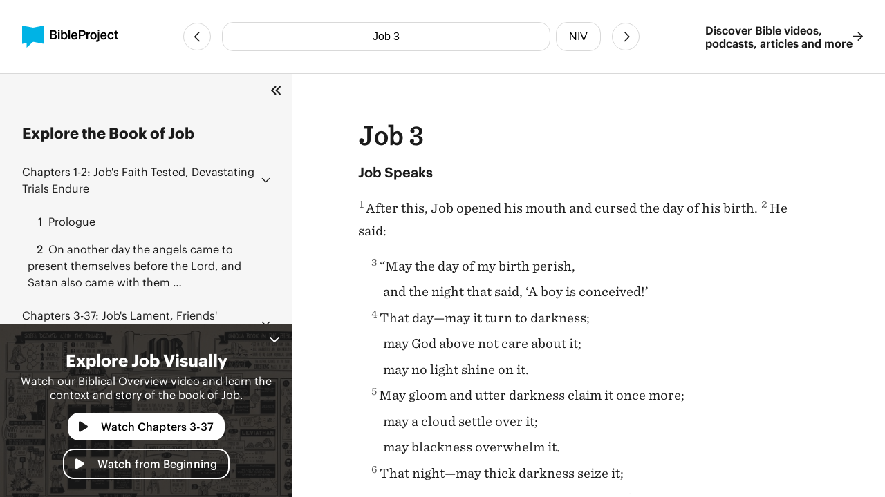

--- FILE ---
content_type: text/html
request_url: https://bibleproject.com/bible/niv/job/3/
body_size: 6467
content:
<!DOCTYPE html>
<html lang="en">
  <head>
    <meta charset="UTF-8" />
    <meta name="viewport" content="width=device-width, initial-scale=1.0" />
    <title>Job 3 NIV - Job Speaks - BibleProject</title>
    <meta name="description" content="Job SpeaksAfter this, Job opened his mouth and cursed the day of his birth. He said:“May the day of my birth perish,and the night that said, ‘A boy is conceived!’" />
    
    <script>( function ( w, d, s, l, i ) {
        w[ l ]=w[ l ]||[]; w[ l ].push( {
          'gtm.start':
            new Date().getTime(), event: 'gtm.js'
        } ); var f=d.getElementsByTagName( s )[ 0 ],
          j=d.createElement( s ), dl=l!='dataLayer'? '&l='+l:''; j.async=true; j.src=
            'https://www.googletagmanager.com/gtm.js?id='+i+dl; f.parentNode.insertBefore( j, f );
      } )( window, document, 'script', 'dataLayer', 'GTM-PJ28WZ9' );</script>
    
    <meta
      property="og:image"
      content="https://d1bsmz3sdihplr.cloudfront.net/media/favicons/2020/social-preview.jpg"
    />
    <meta
      property="og:image:secure_url"
      content="https://d1bsmz3sdihplr.cloudfront.net/media/favicons/2020/social-preview.jpg"
    />
    <meta property="og:description" content="Job SpeaksAfter this, Job opened his mouth and cursed the day of his birth. He said:“May the day of my birth perish,and the night that said, ‘A boy is conceived!’" />
    <meta property="og:image:type" content="image/jpg" />
    <meta property="og:image:width" content="200" />
    <meta property="og:image:height" content="200" />
    <meta property="og:title" content="Bible Project: Book of Job 3 - New International Version" />
    <meta property="og:type" content="website" />
    <meta property="og:url" content="https://www.bibleproject.com/bible/niv/job/3" />
    <meta property="og:site_name" content="BibleProject" />
    <meta name="twitter:card" content="summary" />
    <meta name="twitter:description" content="Job SpeaksAfter this, Job opened his mouth and cursed the day of his birth. He said:“May the day of my birth perish,and the night that said, ‘A boy is conceived!’" />
    <meta name="twitter:site" content="@bibleproject" />
    <meta name="twitter:title" content="Job 3 (NIV)" />
    <meta name="twitter:url" content="https://www.bibleproject.com/bible/niv/job/3" />
    <script>
      globalThis.__BIBLE_QUERY__ = JSON.parse(`{"book":{"name":"Job","slug":"job"},"chapter":3,"translation":{"name":"NIV","slug":"niv"}}`);
    </script>
    

    <script type="module" crossorigin src="/bible/assets/data-DGtcOUf9.js"></script>
    <script type="module" crossorigin src="/bible/assets/index-Bg9P4FnB.js"></script>
    <script type="module" crossorigin src="/bible/assets/bible-reader-D92QRNLG.js"></script>
    <link rel="stylesheet" crossorigin href="/bible/assets/index-D2ef9xra.css">
    <link rel="stylesheet" crossorigin href="/bible/assets/bible-reader-B3H_0clu.css">
  </head>
  <body>
    
    <noscript><iframe src="https://www.googletagmanager.com/ns.html?id=GTM-PJ28WZ9" height="0" width="0"
        style="display:none;visibility:hidden"></iframe></noscript>
    

    <div class="Page" id="Page">
      <header class="Header" part="header">
        <div class="Header__content">
          <div class="Header__leading">
            <a aria-label="BibleProject" class="Header__logo" href="/">
              <img
                alt=""
                src="https://ik.imagekit.io/bpweb1/web/media/Brand/logoicontextdark.svg?tr=q-65"
              />
            </a>
          </div>
          <div class="Header__navigation">
            <bible-navigation class="BibleNavigation" part="bible-navigation">
              
              <a
                aria-label="Previous Chapter"
                class="BibleNavigation__arrow"
                part="bible-navigation-arrow"
                href="/bible/niv/job/2"
                title="Job 2"
              ></a>
              <div
                class="BibleNavigation__pickers"
                part="bible-navigation-pickers"
              >
                
                <bible-navigation-query-button
                  class="BibleNavigation__picker"
                  part="bible-navigation-picker"
                ></bible-navigation-query-button>
                
                <bible-navigation-translation-button
                  class="BibleNavigation__picker"
                  part="bible-navigation-picker"
                ></bible-navigation-translation-button>
              </div>
              
              <a
                aria-label="Next Chapter"
                class="BibleNavigation__arrow"
                href="/bible/niv/job/4"
                title="Job 4"
              ></a>
            </bible-navigation>
          </div>
          <div class="Header__trailing" part="header-trailing">
            <a class="Header__cta" href="/" part="header-cta">
              Discover Bible videos, <br />podcasts, articles and more
              <img alt="" src="data:image/svg+xml,%3csvg%20width='15'%20height='14'%20viewBox='0%200%2015%2014'%20fill='none'%20xmlns='http://www.w3.org/2000/svg'%3e%3cpath%20d='M8.82812%200.482433L14.6719%206.06056C14.8379%206.22657%2014.9375%206.42579%2014.9375%206.65821C14.9375%206.85743%2014.8379%207.05665%2014.6719%207.22267L8.82812%2012.8008C8.5293%2013.0996%207.99805%2013.0996%207.69922%2012.7676C7.40039%2012.4688%207.40039%2011.9375%207.73242%2011.6387L12.1484%207.45509H0.859375C0.394531%207.45509%200.0625%207.08986%200.0625%206.65821C0.0625%206.19337%200.394531%205.86134%200.859375%205.86134H12.1484L7.73242%201.64454C7.40039%201.34571%207.40039%200.814464%207.69922%200.515636C7.99805%200.183605%208.49609%200.183605%208.82812%200.482433Z'%20fill='%231B1B1B'/%3e%3c/svg%3e" />
            </a>
          </div>
        </div>
      </header>
      <div class="PageContent" part="page-content">
        <bible-book-explore
          class="BibleBookExplore"
          id="BibleBookExplore"
          part="bible-book-explore"
        >
          <bible-video-player
            book="Job"
            cta="Watch Chapters 3-37"
            id="BibleVideoPlayer"
            video-id="142"
            video-mux-id="V7uvmqQX9JJmMlibPrFQL4MXQnMFTlIOyrHPoGV4Eds"
            video-start="167"
            video-thumbnail="https://image.mux.com/V7uvmqQX9JJmMlibPrFQL4MXQnMFTlIOyrHPoGV4Eds/thumbnail.jpg?time&#x3D;661&amp;width&#x3D;600"
            video-title="Job"
            class="bible-video-player video_player--is-inactive video_player--is-active"
            part="bible-video-player"
          ></bible-video-player>
          <div
            class="BibleBookExplore__list"
            id="BibleBookExploreList"
            part="bible-book-explore-list"
          >
            <div class="BibleBookExplore__title">
              Explore the Book of Job
            </div>

            <p
              class="BibleBookExplore__description"
              part="bible-book-explore-description"
            >
              Explore the context and learn about the different movements in the
              book of Jeremiah in our Biblical Overview Videos.
              <a href="/explore/" title="Explore all our videos">
                Explore all our videos
              </a>
            </p>
            <p
              class="BibleBookExplore__subtitle"
              part="bible-book-explore-subtitle"
            >
              Navigate the Chapters
            </p>

            <div
              class="BibleBookExplore__sections"
              part="bible-book-explore-sections"
            >
              <bible-book-explore-section
                class="BibleBookExplore__section"
                part="bible-book-explore-section"
              >
                <h3
                  class="BibleBookExplore__section_title"
                  part="bible-book-explore-section-title"
                >
                  <button
                    aria-controls="book-explore-chapters-1-2"
                    aria-expanded="false"
                    id="book-explore-section-1-2"
                  >
                    <strong>Chapters 1-2:</strong> Job&#x27;s Faith Tested, Devastating Trials Endure
                  </button>
                  <img alt="" src="data:image/svg+xml,%3csvg%20width='13'%20height='7'%20viewBox='0%200%2013%207'%20fill='none'%20xmlns='http://www.w3.org/2000/svg'%3e%3cpath%20d='M12.1875%205.5078L6.96486%200.503893C6.80079%200.367175%206.63673%200.312487%206.50001%200.312487C6.33595%200.312487%206.17189%200.367175%206.03517%200.47655L0.785169%205.5078C0.511732%205.75389%200.511732%206.19139%200.757825%206.43749C1.00392%206.71092%201.44142%206.71092%201.68751%206.46483L6.50001%201.87108L11.2852%206.46483C11.5313%206.71092%2011.9688%206.71092%2012.2149%206.43749C12.461%206.19139%2012.461%205.75389%2012.1875%205.5078Z'%20fill='%231B1B1B'/%3e%3c/svg%3e" />
                </h3>
                <div
                  aria-describedby="book-explore-section-1-2"
                  class="BibleBookExplore__chapters"
                  part="bible-book-explore-chapters"
                  id="book-explore-chapters-1-2"
                >
                  <a aria-current="false" href="/bible/niv/job/1">
                    <strong>1</strong> Prologue
                  </a>
                  <a aria-current="false" href="/bible/niv/job/2">
                    <strong>2</strong> On another day the angels came to present themselves before the Lord, and Satan also came with them …
                  </a>
                </div>
              </bible-book-explore-section>
              <bible-book-explore-section
                class="BibleBookExplore__section"
                part="bible-book-explore-section"
              >
                <h3
                  class="BibleBookExplore__section_title"
                  part="bible-book-explore-section-title"
                >
                  <button
                    aria-controls="book-explore-chapters-3-37"
                    aria-expanded="true"
                    id="book-explore-section-3-37"
                  >
                    <strong>Chapters 3-37:</strong> Job&#x27;s Lament, Friends&#x27; Misguided Counsel
                  </button>
                  <img alt="" src="data:image/svg+xml,%3csvg%20width='13'%20height='7'%20viewBox='0%200%2013%207'%20fill='none'%20xmlns='http://www.w3.org/2000/svg'%3e%3cpath%20d='M12.1875%205.5078L6.96486%200.503893C6.80079%200.367175%206.63673%200.312487%206.50001%200.312487C6.33595%200.312487%206.17189%200.367175%206.03517%200.47655L0.785169%205.5078C0.511732%205.75389%200.511732%206.19139%200.757825%206.43749C1.00392%206.71092%201.44142%206.71092%201.68751%206.46483L6.50001%201.87108L11.2852%206.46483C11.5313%206.71092%2011.9688%206.71092%2012.2149%206.43749C12.461%206.19139%2012.461%205.75389%2012.1875%205.5078Z'%20fill='%231B1B1B'/%3e%3c/svg%3e" />
                </h3>
                <div
                  aria-describedby="book-explore-section-3-37"
                  class="BibleBookExplore__chapters"
                  part="bible-book-explore-chapters"
                  id="book-explore-chapters-3-37"
                >
                  <a aria-current="page" href="/bible/niv/job/3">
                    <strong>3</strong> Job Speaks
                  </a>
                  <a aria-current="false" href="/bible/niv/job/4">
                    <strong>4</strong> Eliphaz
                  </a>
                  <a aria-current="false" href="/bible/niv/job/5">
                    <strong>5</strong> “Call if you will, but who will answer you? To which of the holy ones will you turn?
                  </a>
                  <a aria-current="false" href="/bible/niv/job/6">
                    <strong>6</strong> Job
                  </a>
                  <a aria-current="false" href="/bible/niv/job/7">
                    <strong>7</strong> “Do not mortals have hard service on earth? Are not their days like those of hired laborers?
                  </a>
                  <a aria-current="false" href="/bible/niv/job/8">
                    <strong>8</strong> Bildad
                  </a>
                  <a aria-current="false" href="/bible/niv/job/9">
                    <strong>9</strong> Job
                  </a>
                  <a aria-current="false" href="/bible/niv/job/10">
                    <strong>10</strong> “I loathe my very life; therefore I will give free rein to my complaint and speak out in the bittern…
                  </a>
                  <a aria-current="false" href="/bible/niv/job/11">
                    <strong>11</strong> Zophar
                  </a>
                  <a aria-current="false" href="/bible/niv/job/12">
                    <strong>12</strong> Job
                  </a>
                  <a aria-current="false" href="/bible/niv/job/13">
                    <strong>13</strong> “My eyes have seen all this, my ears have heard and understood it.
                  </a>
                  <a aria-current="false" href="/bible/niv/job/14">
                    <strong>14</strong> “Mortals, born of woman, are of few days and full of trouble.
                  </a>
                  <a aria-current="false" href="/bible/niv/job/15">
                    <strong>15</strong> Eliphaz
                  </a>
                  <a aria-current="false" href="/bible/niv/job/16">
                    <strong>16</strong> Job
                  </a>
                  <a aria-current="false" href="/bible/niv/job/17">
                    <strong>17</strong> My spirit is broken, my days are cut short, the grave awaits me.
                  </a>
                  <a aria-current="false" href="/bible/niv/job/18">
                    <strong>18</strong> Bildad
                  </a>
                  <a aria-current="false" href="/bible/niv/job/19">
                    <strong>19</strong> Job
                  </a>
                  <a aria-current="false" href="/bible/niv/job/20">
                    <strong>20</strong> Zophar
                  </a>
                  <a aria-current="false" href="/bible/niv/job/21">
                    <strong>21</strong> Job
                  </a>
                  <a aria-current="false" href="/bible/niv/job/22">
                    <strong>22</strong> Eliphaz
                  </a>
                  <a aria-current="false" href="/bible/niv/job/23">
                    <strong>23</strong> Job
                  </a>
                  <a aria-current="false" href="/bible/niv/job/24">
                    <strong>24</strong> “Why does the Almighty not set times for judgment? Why must those who know him look in vain for such…
                  </a>
                  <a aria-current="false" href="/bible/niv/job/25">
                    <strong>25</strong> Bildad
                  </a>
                  <a aria-current="false" href="/bible/niv/job/26">
                    <strong>26</strong> Job
                  </a>
                  <a aria-current="false" href="/bible/niv/job/27">
                    <strong>27</strong> Job’s Final Word to His Friends
                  </a>
                  <a aria-current="false" href="/bible/niv/job/28">
                    <strong>28</strong> Interlude: Where Wisdom Is Found
                  </a>
                  <a aria-current="false" href="/bible/niv/job/29">
                    <strong>29</strong> Job’s Final Defense
                  </a>
                  <a aria-current="false" href="/bible/niv/job/30">
                    <strong>30</strong> “But now they mock me, men younger than I, whose fathers I would have disdained to put with my sheep…
                  </a>
                  <a aria-current="false" href="/bible/niv/job/31">
                    <strong>31</strong> “I made a covenant with my eyes not to look lustfully at a young woman.
                  </a>
                  <a aria-current="false" href="/bible/niv/job/32">
                    <strong>32</strong> Elihu
                  </a>
                  <a aria-current="false" href="/bible/niv/job/33">
                    <strong>33</strong> “But now, Job, listen to my words; pay attention to everything I say.
                  </a>
                  <a aria-current="false" href="/bible/niv/job/34">
                    <strong>34</strong> Then Elihu said:
                  </a>
                  <a aria-current="false" href="/bible/niv/job/35">
                    <strong>35</strong> Then Elihu said:
                  </a>
                  <a aria-current="false" href="/bible/niv/job/36">
                    <strong>36</strong> Elihu continued:
                  </a>
                  <a aria-current="false" href="/bible/niv/job/37">
                    <strong>37</strong> “At this my heart pounds and leaps from its place.
                  </a>
                </div>
              </bible-book-explore-section>
              <bible-book-explore-section
                class="BibleBookExplore__section"
                part="bible-book-explore-section"
              >
                <h3
                  class="BibleBookExplore__section_title"
                  part="bible-book-explore-section-title"
                >
                  <button
                    aria-controls="book-explore-chapters-38-41"
                    aria-expanded="false"
                    id="book-explore-section-38-41"
                  >
                    <strong>Chapters 38-41:</strong> God&#x27;s Majestic Creation, Humbling Job&#x27;s Perspective
                  </button>
                  <img alt="" src="data:image/svg+xml,%3csvg%20width='13'%20height='7'%20viewBox='0%200%2013%207'%20fill='none'%20xmlns='http://www.w3.org/2000/svg'%3e%3cpath%20d='M12.1875%205.5078L6.96486%200.503893C6.80079%200.367175%206.63673%200.312487%206.50001%200.312487C6.33595%200.312487%206.17189%200.367175%206.03517%200.47655L0.785169%205.5078C0.511732%205.75389%200.511732%206.19139%200.757825%206.43749C1.00392%206.71092%201.44142%206.71092%201.68751%206.46483L6.50001%201.87108L11.2852%206.46483C11.5313%206.71092%2011.9688%206.71092%2012.2149%206.43749C12.461%206.19139%2012.461%205.75389%2012.1875%205.5078Z'%20fill='%231B1B1B'/%3e%3c/svg%3e" />
                </h3>
                <div
                  aria-describedby="book-explore-section-38-41"
                  class="BibleBookExplore__chapters"
                  part="bible-book-explore-chapters"
                  id="book-explore-chapters-38-41"
                >
                  <a aria-current="false" href="/bible/niv/job/38">
                    <strong>38</strong> The Lord Speaks
                  </a>
                  <a aria-current="false" href="/bible/niv/job/39">
                    <strong>39</strong> “Do you know when the mountain goats give birth? Do you watch when the doe bears her fawn?
                  </a>
                  <a aria-current="false" href="/bible/niv/job/40">
                    <strong>40</strong> The Lord said to Job:
                  </a>
                  <a aria-current="false" href="/bible/niv/job/41">
                    <strong>41</strong> “Can you pull in Leviathan with a fishhook or tie down its tongue with a rope?
                  </a>
                </div>
              </bible-book-explore-section>
              <bible-book-explore-section
                class="BibleBookExplore__section"
                part="bible-book-explore-section"
              >
                <h3
                  class="BibleBookExplore__section_title"
                  part="bible-book-explore-section-title"
                >
                  <button
                    aria-controls="book-explore-chapters-42-42"
                    aria-expanded="false"
                    id="book-explore-section-42-42"
                  >
                    <strong>Chapter 42:</strong> Job Humbles Himself, God Restores Him
                  </button>
                  <img alt="" src="data:image/svg+xml,%3csvg%20width='13'%20height='7'%20viewBox='0%200%2013%207'%20fill='none'%20xmlns='http://www.w3.org/2000/svg'%3e%3cpath%20d='M12.1875%205.5078L6.96486%200.503893C6.80079%200.367175%206.63673%200.312487%206.50001%200.312487C6.33595%200.312487%206.17189%200.367175%206.03517%200.47655L0.785169%205.5078C0.511732%205.75389%200.511732%206.19139%200.757825%206.43749C1.00392%206.71092%201.44142%206.71092%201.68751%206.46483L6.50001%201.87108L11.2852%206.46483C11.5313%206.71092%2011.9688%206.71092%2012.2149%206.43749C12.461%206.19139%2012.461%205.75389%2012.1875%205.5078Z'%20fill='%231B1B1B'/%3e%3c/svg%3e" />
                </h3>
                <div
                  aria-describedby="book-explore-section-42-42"
                  class="BibleBookExplore__chapters"
                  part="bible-book-explore-chapters"
                  id="book-explore-chapters-42-42"
                >
                  <a aria-current="false" href="/bible/niv/job/42">
                    <strong>42</strong> Job
                  </a>
                </div>
              </bible-book-explore-section>
            </div>
          </div>
          
          <div
            class="BibleBookExplore__header"
            part="bible-book-explore-header"
          >
            <button
              class="BibleBookExplore__toggle"
              part="bible-book-explore-toggle"
            >
              <svg
                width="15"
                height="14"
                viewBox="0 0 15 14"
                fill="none"
                xmlns="http://www.w3.org/2000/svg"
              >
                <path
                  d="M1.28125 6.3125C0.875 6.6875 0.875 7.34375 1.28125 7.71875L6.28125 12.7188C6.65625 13.125 7.3125 13.125 7.6875 12.7188C8.09375 12.3438 8.09375 11.6875 7.6875 11.3125L3.40625 7L7.6875 2.71875C8.09375 2.34375 8.09375 1.6875 7.6875 1.3125C7.3125 0.90625 6.65625 0.90625 6.28125 1.3125L1.28125 6.3125ZM12.2812 1.3125L7.28125 6.3125C6.875 6.6875 6.875 7.34375 7.28125 7.71875L12.2812 12.7188C12.6562 13.125 13.3125 13.125 13.6875 12.7188C14.0938 12.3438 14.0938 11.6875 13.6875 11.3125L9.40625 7L13.6875 2.71875C14.0938 2.34375 14.0938 1.6875 13.6875 1.3125C13.3125 0.90625 12.6562 0.90625 12.2812 1.3125Z"
                  fill="#1B1B1B"
                />
              </svg>
            </button>
            <button
              aria-controls="BibleVideoPlayer,BibleVideoExploreList"
              aria-expanded="true"
              class="BibleBookExplore__close"
              part="bible-book-explore-close"
            >
              <svg
                width="24"
                height="24"
                viewBox="0 0 24 24"
                fill="none"
                xmlns="http://www.w3.org/2000/svg"
              >
                <path
                  d="M17.9375 17.1484C18.2891 17.5391 18.2891 18.125 17.9375 18.4766C17.5469 18.8672 16.9609 18.8672 16.6094 18.4766L12 13.8281L7.35156 18.4766C6.96094 18.8672 6.375 18.8672 6.02344 18.4766C5.63281 18.125 5.63281 17.5391 6.02344 17.1484L10.6719 12.5L6.02344 7.85156C5.63281 7.46094 5.63281 6.875 6.02344 6.52344C6.375 6.13281 6.96094 6.13281 7.3125 6.52344L12 11.2109L16.6484 6.5625C17 6.17188 17.5859 6.17188 17.9375 6.5625C18.3281 6.91406 18.3281 7.5 17.9375 7.89062L13.2891 12.5L17.9375 17.1484Z"
                  fill="white"
                />
              </svg>
            </button>
          </div>
        </bible-book-explore>
        <main class="Main">
          <div class="BibleContent">
    <bible-reader
      query="Job 3"
      translation="3"
      setting-show-chapters
      setting-show-headings
      setting-show-verse-numbers
    >
      
          <template shadowrootmode="open">
            <style>
              @import "/bible/assets/bible-reader-B3H_0clu.css";
            </style>
            <div class="Theme" data-scheme="auto"><div class="BibleContent BibleContent--show-headings BibleContent--show-verse-numbers" data-query="Job 3" data-translation="3" part="bible-content"><div part="bible-content-text" class="BibleContent__text"><h1 class="BibleContentChapter" part="bible-content-chapter">Job 3</h1><p class="BibleContentParagraph BibleContentParagraph--is-heading" data-style="_s1_" part="bible-content-first-paragraph"><span data-style="_s1_" part="bible-content-item_s1_">Job Speaks</span></p><p class="BibleContentParagraph" data-style="_p_" part="bible-content-paragraph"><span class="BibleContentVerse" data-verse-id="12906"><span class="BibleContentVerse_content">1</span></span><span data-style="_v_" part="bible-content-item_v_">After this, Job opened his mouth and cursed the day of his birth. </span><span class="BibleContentVerse" data-verse-id="12907"><span class="BibleContentVerse_content">2</span></span><span data-style="_v_" part="bible-content-item_v_">He said:</span></p><p class="BibleContentParagraph" data-style="_q1_" part="bible-content-paragraph"><span class="BibleContentVerse" data-verse-id="12908"><span class="BibleContentVerse_content">3</span></span><span data-style="_v_" part="bible-content-item_v_">“May the day of my birth perish,</span></p><p class="BibleContentParagraph" data-style="_q2_" part="bible-content-paragraph"><span data-style="_q2_" part="bible-content-item_q2_">and the night that said, ‘A boy is conceived!’</span></p><p class="BibleContentParagraph" data-style="_q1_" part="bible-content-paragraph"><span class="BibleContentVerse" data-verse-id="12909"><span class="BibleContentVerse_content">4</span></span><span data-style="_v_" part="bible-content-item_v_">That day—may it turn to darkness;</span></p><p class="BibleContentParagraph" data-style="_q2_" part="bible-content-paragraph"><span data-style="_q2_" part="bible-content-item_q2_">may God above not care about it;</span></p><p class="BibleContentParagraph" data-style="_q2_" part="bible-content-paragraph"><span data-style="_q2_" part="bible-content-item_q2_">may no light shine on it.</span></p><p class="BibleContentParagraph" data-style="_q1_" part="bible-content-paragraph"><span class="BibleContentVerse" data-verse-id="12910"><span class="BibleContentVerse_content">5</span></span><span data-style="_v_" part="bible-content-item_v_">May gloom and utter darkness claim it once more;</span></p><p class="BibleContentParagraph" data-style="_q2_" part="bible-content-paragraph"><span data-style="_q2_" part="bible-content-item_q2_">may a cloud settle over it;</span></p><p class="BibleContentParagraph" data-style="_q2_" part="bible-content-paragraph"><span data-style="_q2_" part="bible-content-item_q2_">may blackness overwhelm it.</span></p><p class="BibleContentParagraph" data-style="_q1_" part="bible-content-paragraph"><span class="BibleContentVerse" data-verse-id="12911"><span class="BibleContentVerse_content">6</span></span><span data-style="_v_" part="bible-content-item_v_">That night—may thick darkness seize it;</span></p><p class="BibleContentParagraph" data-style="_q2_" part="bible-content-paragraph"><span data-style="_q2_" part="bible-content-item_q2_">may it not be included among the days of the year</span></p><p class="BibleContentParagraph" data-style="_q2_" part="bible-content-paragraph"><span data-style="_q2_" part="bible-content-item_q2_">nor be entered in any of the months.</span></p><p class="BibleContentParagraph" data-style="_q1_" part="bible-content-paragraph"><span class="BibleContentVerse" data-verse-id="12912"><span class="BibleContentVerse_content">7</span></span><span data-style="_v_" part="bible-content-item_v_">May that night be barren;</span></p><p class="BibleContentParagraph" data-style="_q2_" part="bible-content-paragraph"><span data-style="_q2_" part="bible-content-item_q2_">may no shout of joy be heard in it.</span></p><p class="BibleContentParagraph" data-style="_q1_" part="bible-content-paragraph"><span class="BibleContentVerse" data-verse-id="12913"><span class="BibleContentVerse_content">8</span></span><span data-style="_v_" part="bible-content-item_v_">May those who curse days curse that day,</span></p><p class="BibleContentParagraph" data-style="_q2_" part="bible-content-paragraph"><span data-style="_q2_" part="bible-content-item_q2_">those who are ready to rouse Leviathan.</span></p><p class="BibleContentParagraph" data-style="_q1_" part="bible-content-paragraph"><span class="BibleContentVerse" data-verse-id="12914"><span class="BibleContentVerse_content">9</span></span><span data-style="_v_" part="bible-content-item_v_">May its morning stars become dark;</span></p><p class="BibleContentParagraph" data-style="_q2_" part="bible-content-paragraph"><span data-style="_q2_" part="bible-content-item_q2_">may it wait for daylight in vain</span></p><p class="BibleContentParagraph" data-style="_q2_" part="bible-content-paragraph"><span data-style="_q2_" part="bible-content-item_q2_">and not see the first rays of dawn,</span></p><p class="BibleContentParagraph" data-style="_q1_" part="bible-content-paragraph"><span class="BibleContentVerse" data-verse-id="12915"><span class="BibleContentVerse_content">10</span></span><span data-style="_v_" part="bible-content-item_v_">for it did not shut the doors of the womb on me</span></p><p class="BibleContentParagraph" data-style="_q2_" part="bible-content-paragraph"><span data-style="_q2_" part="bible-content-item_q2_">to hide trouble from my eyes.</span></p><p class="BibleContentParagraph" data-style="_q1_" part="bible-content-paragraph"><span class="BibleContentVerse" data-verse-id="12916"><span class="BibleContentVerse_content">11</span></span><span data-style="_v_" part="bible-content-item_v_">“Why did I not perish at birth,</span></p><p class="BibleContentParagraph" data-style="_q2_" part="bible-content-paragraph"><span data-style="_q2_" part="bible-content-item_q2_">and die as I came from the womb?</span></p><p class="BibleContentParagraph" data-style="_q1_" part="bible-content-paragraph"><span class="BibleContentVerse" data-verse-id="12917"><span class="BibleContentVerse_content">12</span></span><span data-style="_v_" part="bible-content-item_v_">Why were there knees to receive me</span></p><p class="BibleContentParagraph" data-style="_q2_" part="bible-content-paragraph"><span data-style="_q2_" part="bible-content-item_q2_">and breasts that I might be nursed?</span></p><p class="BibleContentParagraph" data-style="_q1_" part="bible-content-paragraph"><span class="BibleContentVerse" data-verse-id="12918"><span class="BibleContentVerse_content">13</span></span><span data-style="_v_" part="bible-content-item_v_">For now I would be lying down in peace;</span></p><p class="BibleContentParagraph" data-style="_q2_" part="bible-content-paragraph"><span data-style="_q2_" part="bible-content-item_q2_">I would be asleep and at rest</span></p><p class="BibleContentParagraph" data-style="_q1_" part="bible-content-paragraph"><span class="BibleContentVerse" data-verse-id="12919"><span class="BibleContentVerse_content">14</span></span><span data-style="_v_" part="bible-content-item_v_">with kings and rulers of the earth,</span></p><p class="BibleContentParagraph" data-style="_q2_" part="bible-content-paragraph"><span data-style="_q2_" part="bible-content-item_q2_">who built for themselves places now lying in ruins,</span></p><p class="BibleContentParagraph" data-style="_q1_" part="bible-content-paragraph"><span class="BibleContentVerse" data-verse-id="12920"><span class="BibleContentVerse_content">15</span></span><span data-style="_v_" part="bible-content-item_v_">with princes who had gold,</span></p><p class="BibleContentParagraph" data-style="_q2_" part="bible-content-paragraph"><span data-style="_q2_" part="bible-content-item_q2_">who filled their houses with silver.</span></p><p class="BibleContentParagraph" data-style="_q1_" part="bible-content-paragraph"><span class="BibleContentVerse" data-verse-id="12921"><span class="BibleContentVerse_content">16</span></span><span data-style="_v_" part="bible-content-item_v_">Or why was I not hidden away in the ground like a stillborn child,</span></p><p class="BibleContentParagraph" data-style="_q2_" part="bible-content-paragraph"><span data-style="_q2_" part="bible-content-item_q2_">like an infant who never saw the light of day?</span></p><p class="BibleContentParagraph" data-style="_q1_" part="bible-content-paragraph"><span class="BibleContentVerse" data-verse-id="12922"><span class="BibleContentVerse_content">17</span></span><span data-style="_v_" part="bible-content-item_v_">There the wicked cease from turmoil,</span></p><p class="BibleContentParagraph" data-style="_q2_" part="bible-content-paragraph"><span data-style="_q2_" part="bible-content-item_q2_">and there the weary are at rest.</span></p><p class="BibleContentParagraph" data-style="_q1_" part="bible-content-paragraph"><span class="BibleContentVerse" data-verse-id="12923"><span class="BibleContentVerse_content">18</span></span><span data-style="_v_" part="bible-content-item_v_">Captives also enjoy their ease;</span></p><p class="BibleContentParagraph" data-style="_q2_" part="bible-content-paragraph"><span data-style="_q2_" part="bible-content-item_q2_">they no longer hear the slave driver’s shout.</span></p><p class="BibleContentParagraph" data-style="_q1_" part="bible-content-paragraph"><span class="BibleContentVerse" data-verse-id="12924"><span class="BibleContentVerse_content">19</span></span><span data-style="_v_" part="bible-content-item_v_">The small and the great are there,</span></p><p class="BibleContentParagraph" data-style="_q2_" part="bible-content-paragraph"><span data-style="_q2_" part="bible-content-item_q2_">and the slaves are freed from their owners.</span></p><p class="BibleContentParagraph" data-style="_q1_" part="bible-content-paragraph"><span class="BibleContentVerse" data-verse-id="12925"><span class="BibleContentVerse_content">20</span></span><span data-style="_v_" part="bible-content-item_v_">“Why is light given to those in misery,</span></p><p class="BibleContentParagraph" data-style="_q2_" part="bible-content-paragraph"><span data-style="_q2_" part="bible-content-item_q2_">and life to the bitter of soul,</span></p><p class="BibleContentParagraph" data-style="_q1_" part="bible-content-paragraph"><span class="BibleContentVerse" data-verse-id="12926"><span class="BibleContentVerse_content">21</span></span><span data-style="_v_" part="bible-content-item_v_">to those who long for death that does not come,</span></p><p class="BibleContentParagraph" data-style="_q2_" part="bible-content-paragraph"><span data-style="_q2_" part="bible-content-item_q2_">who search for it more than for hidden treasure,</span></p><p class="BibleContentParagraph" data-style="_q1_" part="bible-content-paragraph"><span class="BibleContentVerse" data-verse-id="12927"><span class="BibleContentVerse_content">22</span></span><span data-style="_v_" part="bible-content-item_v_">who are filled with gladness</span></p><p class="BibleContentParagraph" data-style="_q2_" part="bible-content-paragraph"><span data-style="_q2_" part="bible-content-item_q2_">and rejoice when they reach the grave?</span></p><p class="BibleContentParagraph" data-style="_q1_" part="bible-content-paragraph"><span class="BibleContentVerse" data-verse-id="12928"><span class="BibleContentVerse_content">23</span></span><span data-style="_v_" part="bible-content-item_v_">Why is life given to a man</span></p><p class="BibleContentParagraph" data-style="_q2_" part="bible-content-paragraph"><span data-style="_q2_" part="bible-content-item_q2_">whose way is hidden,</span></p><p class="BibleContentParagraph" data-style="_q2_" part="bible-content-paragraph"><span data-style="_q2_" part="bible-content-item_q2_">whom God has hedged in?</span></p><p class="BibleContentParagraph" data-style="_q1_" part="bible-content-paragraph"><span class="BibleContentVerse" data-verse-id="12929"><span class="BibleContentVerse_content">24</span></span><span data-style="_v_" part="bible-content-item_v_">For sighing has become my daily food;</span></p><p class="BibleContentParagraph" data-style="_q2_" part="bible-content-paragraph"><span data-style="_q2_" part="bible-content-item_q2_">my groans pour out like water.</span></p><p class="BibleContentParagraph" data-style="_q1_" part="bible-content-paragraph"><span class="BibleContentVerse" data-verse-id="12930"><span class="BibleContentVerse_content">25</span></span><span data-style="_v_" part="bible-content-item_v_">What I feared has come upon me;</span></p><p class="BibleContentParagraph" data-style="_q2_" part="bible-content-paragraph"><span data-style="_q2_" part="bible-content-item_q2_">what I dreaded has happened to me.</span></p><p class="BibleContentParagraph" data-style="_q1_" part="bible-content-paragraph"><span class="BibleContentVerse" data-verse-id="12931"><span class="BibleContentVerse_content">26</span></span><span data-style="_v_" part="bible-content-item_v_">I have no peace, no quietness;</span></p><p class="BibleContentParagraph" data-style="_q2_" part="bible-content-paragraph"><span data-style="_q2_" part="bible-content-item_q2_">I have no rest, but only turmoil.”</span></p></div></div></div>
          </template>
          
    </bible-reader>
  </div>
          <footer class="Footer">
            <div class="Footer__primary">
              <div class="Footer__brand">
                <svg
                  fill="none"
                  viewBox="0 0 48 48"
                  width="40"
                  xmlns="http://www.w3.org/2000/svg"
                >
                  <path
                    d="M47.516 0L23.758 4.502 0 0v39.887l9.826-1.833V48L23.81 35.385l23.706 4.502V0z"
                    fill="#00B3E5"
                  ></path>
                </svg>
                <div class="Footer__mission">
                  Helping people experience <br />the Bible as a unified story
                  <br />that leads to Jesus
                </div>
              </div>
              <nav class="Footer__navigation">
                <a href="/">Home</a>
                <a href="/support/">Help Center</a>
                <a href="/about/">About</a>
                <a href="/privacy/">Privacy Policy</a>
                <a href="/give/">Give</a>
                <a href="/terms/">Terms of Use</a>
                <a href="/explore/">Videos</a>
              </nav>
            </div>
            <div class="Footer__secondary">
              <div class="Footer__copyright">
                © Copyright 2025 BibleProject
              </div>
              <div class="Footer__social">
                <a
                  target="_blank"
                  rel="noopener noreferrer"
                  aria-label="YouTube"
                  href="https://www.youtube.com/channel/UCVfwlh9XpX2Y_tQfjeln9QA/"
                ></a>
                <a
                  target="_blank"
                  rel="noopener noreferrer"
                  aria-label="Facebook"
                  href="https://www.facebook.com/jointhebibleproject/"
                ></a>
                <a
                  target="_blank"
                  rel="noopener noreferrer"
                  aria-label="Twitter"
                  href="https://twitter.com/bibleproject"
                ></a>
                <a
                  target="_blank"
                  rel="noopener noreferrer"
                  aria-label="Instagram"
                  href="https://www.instagram.com/thebibleproject"
                ></a>
                <a
                  target="_blank"
                  rel="noopener noreferrer"
                  aria-label="Pinterest"
                  href="https://www.pinterest.com/thebibleproject/"
                ></a>
                <a
                  target="_blank"
                  rel="noopener noreferrer"
                  aria-label="Spotify"
                  href="https://open.spotify.com/show/6f2oD3RtQY1rOeyfF2OeOa/"
                ></a>
                <a
                  target="_blank"
                  rel="noopener noreferrer"
                  aria-label="TikTok"
                  href="https://www.tiktok.com/@bibleproject/"
                ></a>
              </div>
            </div>
          </footer>
        </main>
      </div>
      <bible-book-explore-cta
        part="bible-book-explore-cta"
        video-thumbnail="https://image.mux.com/V7uvmqQX9JJmMlibPrFQL4MXQnMFTlIOyrHPoGV4Eds/thumbnail.jpg?time&#x3D;661&amp;width&#x3D;600"
      ></bible-book-explore-cta>
    </div>
  </body>
</html>


--- FILE ---
content_type: image/svg+xml
request_url: https://ik.imagekit.io/bpweb1/web/media/Brand/logoicontextdark.svg?tr=q-65
body_size: 1096
content:
<svg xmlns="http://www.w3.org/2000/svg" xml:space="preserve" id="Layer_1" x="0" y="0" style="enable-background:new 0 0 208 48" version="1.1" viewBox="0 0 208 48"><style type="text/css">.st0{fill:#00b3e5}.st1{fill:#010101}</style><path d="M47.5 0 23.8 4.5 0 0v39.9l9.8-1.8V48l14-12.6 23.7 4.5V0z" class="st0"/><path d="M201.1 24.9v-7.3h-2.3v-2.8h2.3v-3.7h3.1v3.7h3.7v2.8h-3.7v7c0 .8.1 1.4.4 1.8.3.3.8.5 1.6.5.5 0 1.2-.2 1.2-.2l.3 3s-.8.3-1.8.3c-1.7 0-3-.4-3.6-1.2-.8-.8-1.2-2.1-1.2-3.9zm-6.5-.9 3.2.7c-.3 1.8-1 3.2-2.1 4.2s-2.5 1.5-4.3 1.5c-2 0-3.7-.7-5-2.1-1.3-1.4-2-3.4-2-5.9 0-2.4.7-4.3 2-5.8s3-2.2 5-2.2c1.7 0 3.1.5 4.3 1.6 1.1 1 1.8 2.4 2 4l-3 .5c-.3-2.1-1.4-3.1-3.1-3.1-1.1 0-2.1.4-2.8 1.3-.7.9-1 2.1-1 3.7s.3 2.8 1 3.7c.7.9 1.6 1.3 2.8 1.3 1.6.1 2.6-1.1 3-3.4zm-14.7 1 2.3 1.9c-1.5 2.4-3.5 3.6-6.2 3.6-2.1 0-3.8-.7-5.1-2.2-1.3-1.5-2-3.4-2-5.8s.7-4.3 2-5.8 3-2.2 4.9-2.2c2 0 3.6.7 4.9 2.1 1.3 1.5 1.9 3.4 1.9 5.8v1h-10.5c.1 1.3.4 2.2 1 3s1.6 1.2 2.7 1.2c.6 0 1-.1 1.5-.2s.8-.4 1.1-.7.6-.6.7-.8c.4-.3.6-.6.8-.9zm-7.7-4.1h7.3c-.1-1-.4-1.9-1-2.6-.6-.7-1.5-1-2.7-1-1.1 0-1.9.4-2.6 1.1-.6.7-.9 1.5-1 2.5zm-12.9 14 .6-2.9s1.4.3 2.2.3c.8 0 1.3-.5 1.3-1.4v-16h3.2V31c0 3.2-2 4.6-4.4 4.6-1.7-.1-2.9-.7-2.9-.7zm4-22.5V9.1h3.3v3.2l-3.3.1zm-4.2 15.9c-1.3 1.4-3 2.1-5 2.1s-3.7-.7-5-2.1c-1.3-1.4-2-3.4-2-5.9 0-2.5.7-4.4 2-5.9 1.4-1.4 3-2.1 4.9-2.1 1.9 0 3.6.7 4.9 2.1s2 3.4 2 5.9-.5 4.5-1.8 5.9zm-5-.8c1.1 0 2-.4 2.7-1.3.7-.9 1-2.1 1-3.7s-.4-2.8-1-3.7c-.7-.9-1.6-1.3-2.7-1.3s-2 .4-2.8 1.3c-.7.9-1 2.1-1 3.7s.4 2.9 1 3.8c.8.7 1.7 1.2 2.8 1.2zM139 30V14.9h3.1v1.6h.1c.3-.6.7-1 1.3-1.4.5-.3 1.2-.5 1.8-.5.4 0 .9.1 1.4.3L146 18c-.6-.2-.9-.2-1.2-.2-1.8 0-2.7 1.3-2.7 3.8V30H139zm-16.6 0V10h7.9c2 0 3.6.6 4.9 1.7 1.2 1.1 1.9 2.7 1.9 4.6 0 1.9-.6 3.5-1.8 4.6-1.2 1.1-2.9 1.7-4.9 1.7h-4.6V30h-3.4zm3.3-10.5h4.5c1 0 1.8-.3 2.4-.8s1-1.3 1-2.3c0-1.1-.3-1.9-1-2.4s-1.5-.8-2.4-.8h-4.5v6.3zm-8.9 5.5 2.3 1.9c-1.5 2.4-3.5 3.6-6.2 3.6-2.1 0-3.8-.7-5.1-2.2s-2-3.4-2-5.8.7-4.3 2-5.8 3-2.2 4.9-2.2c2 0 3.6.7 4.9 2.1 1.3 1.5 1.9 3.4 1.9 5.8v1H109c.1 1.3.4 2.2 1 3 .7.7 1.6 1.2 2.7 1.2.6 0 1-.1 1.5-.2s.8-.4 1.1-.7.6-.6.7-.8c.4-.3.6-.6.8-.9zm-7.7-4.1h7.3c-.1-1-.4-1.9-1-2.6s-1.5-1-2.7-1c-1.1 0-1.9.4-2.6 1.1-.6.7-.9 1.5-1 2.5zM100 30V9.2h3.3V30H100zm-16 0V9.2h3.2v7.2h.1c1-1.3 2.3-1.9 4-1.9 1.9 0 3.4.7 4.6 2.2 1.2 1.5 1.8 3.4 1.8 5.8 0 2.5-.6 4.4-1.8 5.8-1.2 1.5-2.8 2.1-4.7 2.1-1.6 0-3-.6-4.1-1.9H87V30h-3zm3.2-9.2v3.4c0 .9.3 1.7.9 2.3.6.6 1.5.9 2.5.9 1.2 0 2.1-.4 2.8-1.3.7-.9 1-2.1 1-3.8 0-1.6-.3-2.9-1-3.8-.7-.9-1.6-1.3-2.8-1.3-1 0-1.9.3-2.5 1-.6.9-.9 1.6-.9 2.6zm-9.5-8.4V9.1H81v3.2l-3.3.1zm.1 17.6V14.9H81V30h-3.2zm-17.5 0V10h8.2c1.8 0 3.2.5 4.2 1.5s1.6 2.3 1.6 3.8c0 1.7-.8 3-2.3 3.9v.1c.8.4 1.6.9 2.1 1.7.6.8.9 1.7.9 2.9 0 4.1-2.4 6.1-7.3 6.1h-7.4zm3.4-11.8h4.4c.9 0 1.7-.2 2.2-.6.5-.4.8-1 .8-1.9s-.3-1.5-.8-1.9c-.5-.4-1.2-.7-2.2-.7h-4.3l-.1 5.1zm0 8.7h3.5c.6 0 1 0 1.5-.1.4 0 .8-.1 1.2-.2.4-.1.8-.3 1-.5.3-.2.4-.5.6-.9.2-.4.3-.8.3-1.4 0-1.2-.4-1.9-1.1-2.3-.7-.4-1.9-.6-3.4-.6h-3.6v6z" class="st1"/></svg>